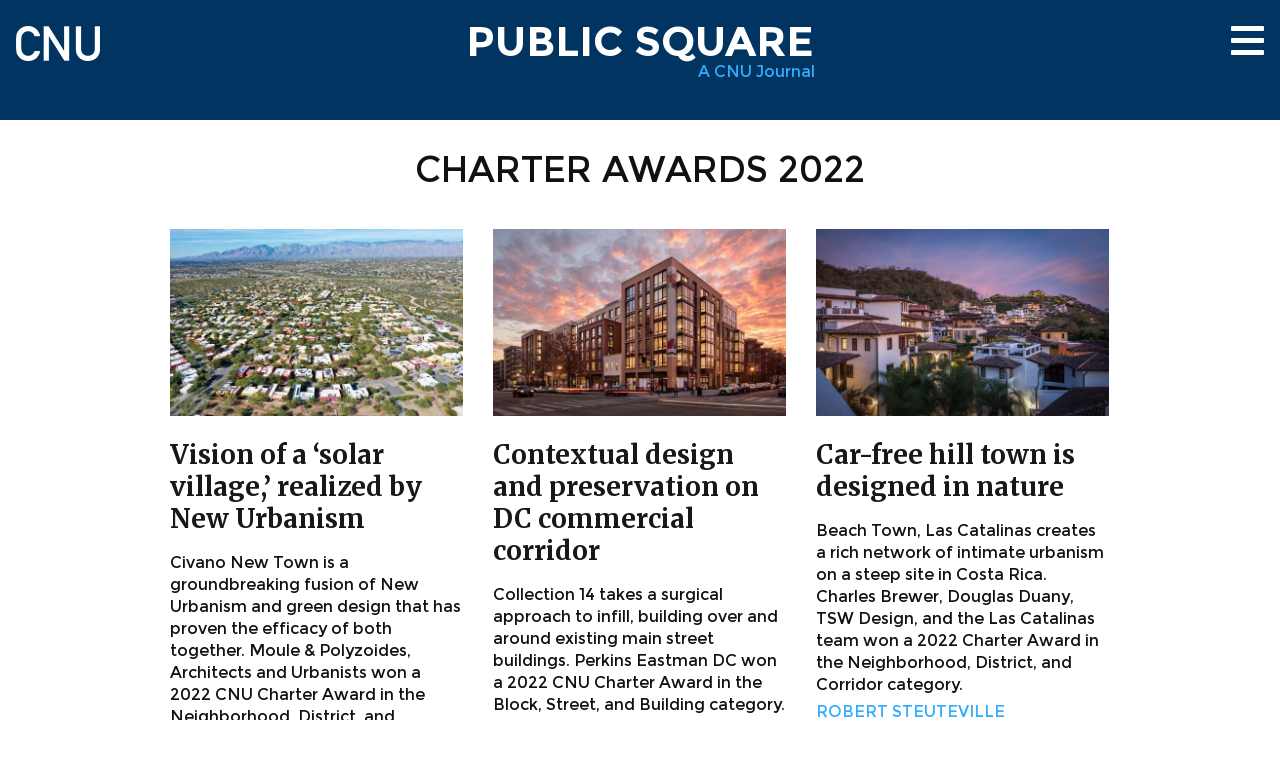

--- FILE ---
content_type: text/html; charset=utf-8
request_url: https://www.cnu.org/publicsquare/category/charter-awards-2022
body_size: 6879
content:
<!DOCTYPE html>
<html lang="en" dir="ltr" prefix="og: http://ogp.me/ns# content: http://purl.org/rss/1.0/modules/content/ dc: http://purl.org/dc/terms/ foaf: http://xmlns.com/foaf/0.1/ rdfs: http://www.w3.org/2000/01/rdf-schema# sioc: http://rdfs.org/sioc/ns# sioct: http://rdfs.org/sioc/types# skos: http://www.w3.org/2004/02/skos/core# xsd: http://www.w3.org/2001/XMLSchema#">
<head>
  <link rel="profile" href="http://www.w3.org/1999/xhtml/vocab" />
  <meta charset="utf-8">
  <meta name="viewport" content="width=device-width, initial-scale=1.0">
  <meta http-equiv="Content-Type" content="text/html; charset=utf-8" />
<link rel="shortcut icon" href="https://www.cnu.org/sites/default/files/CNU%20favicon%20%281%29.ico" type="image/vnd.microsoft.icon" />
<meta name="generator" content="Drupal 7 (https://www.drupal.org)" />
<link rel="canonical" href="https://www.cnu.org/publicsquare/category/charter-awards-2022" />
<link rel="shortlink" href="https://www.cnu.org/publicsquare/category/charter-awards-2022" />
<meta property="og:site_name" content="CNU" />
<meta property="og:type" content="article" />
<meta property="og:url" content="https://www.cnu.org/publicsquare/category/charter-awards-2022" />
<meta property="og:title" content="Category" />
<meta name="twitter:card" content="summary" />
<meta name="twitter:url" content="https://www.cnu.org/publicsquare/category/charter-awards-2022" />
<meta name="twitter:title" content="Category" />
<meta itemprop="name" content="Category" />
<meta name="dcterms.title" content="Category" />
<meta name="dcterms.type" content="Text" />
<meta name="dcterms.format" content="text/html" />
<meta name="dcterms.identifier" content="https://www.cnu.org/publicsquare/category/charter-awards-2022" />
  <title>Category | CNU</title>
  <link href="https://fonts.googleapis.com/css?family=Merriweather:300,300i,400,400i,700,700i" rel="stylesheet">
  <link type="text/css" rel="stylesheet" href="https://www.cnu.org/sites/default/files/css/css_lQaZfjVpwP_oGNqdtWCSpJT1EMqXdMiU84ekLLxQnc4.css" media="all" />
<link type="text/css" rel="stylesheet" href="https://www.cnu.org/sites/default/files/css/css_zy2MRTCBa7KCfqEnp6peqU0J-v3H4Zh9nWf6yqHgftQ.css" media="all" />
<link type="text/css" rel="stylesheet" href="https://www.cnu.org/sites/default/files/css/css_A_pyN7ktrxMGOyz7YYylk5LyTE4kwbUfjb6asacXeQg.css" media="all" />
<link type="text/css" rel="stylesheet" href="https://www.cnu.org/sites/default/files/css/css_1dvd41g-nKPjG3zBRf6avtLln48Xc1vQOVBE-bTaC50.css" media="all" />
<link type="text/css" rel="stylesheet" href="https://www.cnu.org/sites/default/files/css/css_Rtsr7ZlTY5kWPanOc01f7Y-KjI6ifLUz07WqZtRBow0.css" media="all" />
  <!-- HTML5 element support for IE6-8 -->
  <!--[if lt IE 9]>
    <script src="//html5shiv.googlecode.com/svn/trunk/html5.js"></script>
  <![endif]-->
  <script src="https://www.cnu.org/sites/default/files/js/js_6UR8aB1w5-y_vdUUdWDWlX2QhWu_qIXlEGEV48YgV-c.js"></script>
<script src="https://www.cnu.org/sites/default/files/js/js_onbE0n0cQY6KTDQtHO_E27UBymFC-RuqypZZ6Zxez-o.js"></script>
<script src="https://www.cnu.org/sites/default/files/js/js_sCb3d5Esb0LofZ7Qne1JDiiseoMKKdfsHfbyOaJjKH0.js"></script>
<script src="https://www.googletagmanager.com/gtag/js?id=G-XYYVREXZJT"></script>
<script>window.dataLayer = window.dataLayer || [];function gtag(){dataLayer.push(arguments)};gtag("js", new Date());gtag("set", "developer_id.dMDhkMT", true);gtag("config", "G-XYYVREXZJT", {"groups":"default","anonymize_ip":true});</script>
<script src="https://www.cnu.org/sites/default/files/js/js_aJPKs4bL-sSXKhQF6Kj6rB644M83qkdEE1ononz-VXE.js"></script>
<script>jQuery.extend(Drupal.settings, {"basePath":"\/","pathPrefix":"","setHasJsCookie":0,"ajaxPageState":{"theme":"cnu_journal_theme","theme_token":"vssTxG3GDzuORKHDB7W_7s-WRKlZ4qiZSQ3mTCLQprU","js":{"sites\/all\/modules\/contrib\/flexslider\/assets\/js\/flexslider.load.js":1,"sites\/all\/themes\/bootstrap\/js\/bootstrap.js":1,"sites\/all\/modules\/contrib\/jquery_update\/replace\/jquery\/2.2\/jquery.min.js":1,"misc\/jquery-extend-3.4.0.js":1,"misc\/jquery-html-prefilter-3.5.0-backport.js":1,"misc\/jquery.once.js":1,"misc\/drupal.js":1,"sites\/all\/modules\/contrib\/jquery_update\/js\/jquery_browser.js":1,"misc\/form-single-submit.js":1,"sites\/all\/libraries\/flexslider\/jquery.flexslider-min.js":1,"sites\/all\/modules\/contrib\/google_analytics\/googleanalytics.js":1,"https:\/\/www.googletagmanager.com\/gtag\/js?id=G-XYYVREXZJT":1,"0":1,"sites\/all\/themes\/cnu_journal_theme\/bootstrap\/js\/affix.js":1,"sites\/all\/themes\/cnu_journal_theme\/bootstrap\/js\/alert.js":1,"sites\/all\/themes\/cnu_journal_theme\/bootstrap\/js\/button.js":1,"sites\/all\/themes\/cnu_journal_theme\/bootstrap\/js\/carousel.js":1,"sites\/all\/themes\/cnu_journal_theme\/bootstrap\/js\/collapse.js":1,"sites\/all\/themes\/cnu_journal_theme\/bootstrap\/js\/dropdown.js":1,"sites\/all\/themes\/cnu_journal_theme\/bootstrap\/js\/modal.js":1,"sites\/all\/themes\/cnu_journal_theme\/bootstrap\/js\/tooltip.js":1,"sites\/all\/themes\/cnu_journal_theme\/bootstrap\/js\/popover.js":1,"sites\/all\/themes\/cnu_journal_theme\/bootstrap\/js\/scrollspy.js":1,"sites\/all\/themes\/cnu_journal_theme\/bootstrap\/js\/tab.js":1,"sites\/all\/themes\/cnu_journal_theme\/bootstrap\/js\/transition.js":1,"sites\/all\/themes\/cnu_journal_theme\/js\/tipso.min.js":1,"sites\/all\/themes\/cnu_journal_theme\/js\/flickity.pkgd.min.js":1,"sites\/all\/themes\/cnu_journal_theme\/js\/main.js":1},"css":{"modules\/system\/system.base.css":1,"sites\/all\/modules\/contrib\/date\/date_api\/date.css":1,"sites\/all\/modules\/contrib\/date\/date_popup\/themes\/datepicker.1.7.css":1,"modules\/field\/theme\/field.css":1,"sites\/all\/modules\/contrib\/logintoboggan\/logintoboggan.css":1,"modules\/node\/node.css":1,"sites\/all\/modules\/contrib\/views\/css\/views.css":1,"sites\/all\/modules\/contrib\/ckeditor\/css\/ckeditor.css":1,"sites\/all\/modules\/contrib\/media\/modules\/media_wysiwyg\/css\/media_wysiwyg.base.css":1,"sites\/all\/modules\/contrib\/ctools\/css\/ctools.css":1,"sites\/all\/modules\/contrib\/flexslider\/assets\/css\/flexslider_img.css":1,"sites\/all\/libraries\/flexslider\/flexslider.css":1,"sites\/all\/themes\/cnu_journal_theme\/css\/tipso.min.css":1,"sites\/all\/themes\/cnu_journal_theme\/css\/flickity.min.css":1,"sites\/all\/themes\/cnu_journal_theme\/css\/style.css":1,"sites\/all\/modules\/custom\/features\/cnu_journal\/css\/cnu_journal.css":1}},"better_exposed_filters":{"views":{"public_square_category_term_pages":{"displays":{"archives_grid":{"filters":[]}}},"homepage_slider":{"displays":{"block":{"filters":[]}}}}},"flexslider":{"optionsets":{"homepage_slider":{"namespace":"flex-","selector":".slides \u003E li","easing":"swing","direction":"horizontal","reverse":false,"smoothHeight":false,"startAt":0,"animationSpeed":700,"initDelay":0,"useCSS":true,"touch":true,"video":false,"keyboard":true,"multipleKeyboard":false,"mousewheel":0,"controlsContainer":".flex-control-nav-container","sync":"","asNavFor":"","itemWidth":0,"itemMargin":0,"minItems":1,"maxItems":1,"move":1,"animation":"fade","slideshow":true,"slideshowSpeed":"9000","directionNav":true,"controlNav":true,"prevText":"Previous","nextText":"Next","pausePlay":false,"pauseText":"Pause","playText":"Play","randomize":true,"thumbCaptions":false,"thumbCaptionsBoth":false,"animationLoop":true,"pauseOnAction":true,"pauseOnHover":false,"manualControls":""}},"instances":{"flexslider-1":"homepage_slider"}},"googleanalytics":{"account":["G-XYYVREXZJT"],"trackOutbound":1,"trackMailto":1,"trackDownload":1,"trackDownloadExtensions":"7z|aac|arc|arj|asf|asx|avi|bin|csv|doc(x|m)?|dot(x|m)?|exe|flv|gif|gz|gzip|hqx|jar|jpe?g|js|mp(2|3|4|e?g)|mov(ie)?|msi|msp|pdf|phps|png|ppt(x|m)?|pot(x|m)?|pps(x|m)?|ppam|sld(x|m)?|thmx|qtm?|ra(m|r)?|sea|sit|tar|tgz|torrent|txt|wav|wma|wmv|wpd|xls(x|m|b)?|xlt(x|m)|xlam|xml|z|zip"},"urlIsAjaxTrusted":{"\/publicsquare\/category\/charter-awards-2022":true},"bootstrap":{"anchorsFix":"0","anchorsSmoothScrolling":"0","formHasError":1,"popoverEnabled":1,"popoverOptions":{"animation":1,"html":0,"placement":"right","selector":"","trigger":"click","triggerAutoclose":1,"title":"","content":"","delay":0,"container":"body"},"tooltipEnabled":1,"tooltipOptions":{"animation":1,"html":0,"placement":"auto left","selector":"","trigger":"hover focus","delay":0,"container":"body"}}});</script>
</head>
<body class="html not-front not-logged-in no-sidebars page-publicsquare page-publicsquare-category page-publicsquare-category-charter-awards-2022">
  <div id="skip-link">
    <a href="#main-content" class="element-invisible element-focusable">Skip to main content</a>
  </div>
    <!-- Fixed navbar Desktop-->
<nav class="navbar navbar-inverse visible-md-block visible-lg-block">
  <div class="container-fluid">
    <div class="navbar-header row">
      <div class="col-md-1">
                  <a href="/"
             title="Home" rel="home" id="logo">
            <img src="https://www.cnu.org/sites/all/themes/cnu_journal_theme/logo.png" alt="Home"/>
          </a>
              </div>
      <div class="page-title col-md-6 col-md-offset-2">
        <div class="psq-page-title">
          <a href="/publicsquare">PUBLIC SQUARE</a>
          <div class="minor-title">A CNU Journal</div>
        </div>
      </div>
      <div class="col-md-3">
        <button type="button" class="navbar-toggle collapsed" data-toggle="collapse" data-target="#navbar" aria-expanded="false" aria-controls="navbar">
          <span class="sr-only">Toggle navigation</span>
          <span class="icon-bar"></span>
          <span class="icon-bar"></span>
          <span class="icon-bar"></span>
        </button>
        <div style="height: 1px;" aria-expanded="false" id="navbar" class="navbar-collapse collapse">
          <ul class="nav navbar-nav">
    <li>
    <div class="side-menu-top clearfix">
      <span style="float: left"></span>
      <span class="side-menu-close-btn" style="float: right; padding-right: 30px;" data-toggle="collapse" data-target="#navbar" aria-expanded="false" aria-controls="navbar"><b>X</b></span>
    </div>
  </li>
  

  <div id="search-box">
    <form action="/publicsquare/search/results" method="GET">
      <input type="text" name="keyword" placeholder="Enter Keyword">
    </form>
  </div>
    <li><a href="https://www.cnu.org/publicsquare/about">ABOUT/CONTACT</a></li>
    <li><a href="https://www.cnu.org/publicsquare/category/15-minute-city">15-MINUTE CITY</a></li>
    <li><a href="https://www.cnu.org/publicsquare/category/great-ideas">GREAT IDEAS</a></li>
    <li><a href="https://www.cnu.org/publicsquare/category/got-a-minute">GOT A MINUTE</a></li>
    <li><a href="https://www.cnu.org/publicsquare/type/research">RESEARCH</a></li>
    <li><a href="https://www.cnu.org/publicsquare/category/video">VIDEOS</a></li>
    <li><a href="https://www.cnu.org/publicsquare/category/popular">POPULAR ARTICLES</a></li>
  </ul>        </div><!--/.nav-collapse -->
      </div>
      <div class="nav-overlay"></div>
    </div>
  </div>
</nav>
<!-- Fixed navbar Tablet-->
<nav class="navbar navbar-inverse visible-sm-block">
  <div class="container-fluid">
    <div class="navbar-header row">
      <div class="page-title col-sm-10">
        <div class="psq-page-title">
          <a href="/publicsquare">PUBLIC SQUARE</a>
          <div class="minor-title">A CNU Journal</div>
        </div>
      </div>
      <div class="col-sm-1">
        <button type="button" class="navbar-toggle collapsed" data-toggle="collapse" data-target="#navbar-sm" aria-expanded="false" aria-controls="navbar">
          <span class="sr-only">Toggle navigation</span>
          <span class="icon-bar"></span>
          <span class="icon-bar"></span>
          <span class="icon-bar"></span>
        </button>
      </div>
    </div>
    <div style="height: 1px;" aria-expanded="false" id="navbar-sm" class="navbar-collapse collapse">
      <ul class="nav navbar-nav">
  

  <div id="search-box">
    <form action="/publicsquare/search/results" method="GET">
      <input type="text" name="keyword" placeholder="Enter Keyword">
    </form>
  </div>
    <li><a href="https://www.cnu.org/publicsquare/about">ABOUT/CONTACT</a></li>
    <li><a href="https://www.cnu.org/publicsquare/category/15-minute-city">15-MINUTE CITY</a></li>
    <li><a href="https://www.cnu.org/publicsquare/category/great-ideas">GREAT IDEAS</a></li>
    <li><a href="https://www.cnu.org/publicsquare/category/got-a-minute">GOT A MINUTE</a></li>
    <li><a href="https://www.cnu.org/publicsquare/type/research">RESEARCH</a></li>
    <li><a href="https://www.cnu.org/publicsquare/category/video">VIDEOS</a></li>
    <li><a href="https://www.cnu.org/publicsquare/category/popular">POPULAR ARTICLES</a></li>
  </ul>    </div><!--/.nav-collapse -->
  </div>
</nav>
<!-- Fixed navbar Mobile-->
<nav id="navbar-mobile" class="navbar navbar-inverse visible-xs-block">
  <div class="container-fluid">
    <div class="navbar-header row">
      <div class="page-title col-xs-10">
        <a href="/publicsquare">PSQ</a>
      </div>
      <div class="col-xs-2">
        <button type="button" class="navbar-toggle collapsed" data-toggle="collapse" data-target="#navbar-xs" aria-expanded="false" aria-controls="navbar">
          <span class="sr-only">Toggle navigation</span>
          <span class="icon-bar"></span>
          <span class="icon-bar"></span>
          <span class="icon-bar"></span>
        </button>
      </div>
    </div>
    <div style="height: 1px;" aria-expanded="false" id="navbar-xs" class="navbar-collapse collapse">
      <ul class="nav navbar-nav">
  

  <div id="search-box">
    <form action="/publicsquare/search/results" method="GET">
      <input type="text" name="keyword" placeholder="Enter Keyword">
    </form>
  </div>
    <li><a href="https://www.cnu.org/publicsquare/about">ABOUT/CONTACT</a></li>
    <li><a href="https://www.cnu.org/publicsquare/category/15-minute-city">15-MINUTE CITY</a></li>
    <li><a href="https://www.cnu.org/publicsquare/category/great-ideas">GREAT IDEAS</a></li>
    <li><a href="https://www.cnu.org/publicsquare/category/got-a-minute">GOT A MINUTE</a></li>
    <li><a href="https://www.cnu.org/publicsquare/type/research">RESEARCH</a></li>
    <li><a href="https://www.cnu.org/publicsquare/category/video">VIDEOS</a></li>
    <li><a href="https://www.cnu.org/publicsquare/category/popular">POPULAR ARTICLES</a></li>
  </ul>    </div><!--/.nav-collapse -->
  </div>
</nav>
<div class="main-container">
              <div class="container">
              </div>
        
    <div class="page-content">
      <div class="container">      <div class="region region-content">
      <section id="block-system-main" class="block block-system clearfix">
      
  <div class="view view-public-square-category-term-pages view-id-public_square_category_term_pages view-display-id-archives_grid view-stories-of-people view-dom-id-668d811e839731b2b1ac366a7b6ef87e">
        
  
  
      <div class="view-content">
        <h3><h1 class="archives-title">Charter Awards 2022</h1></h3>
  <div class="archives-description">
  </div>

<div class="row">
          <div class="col-md-4 archive-article col-1 col-first">
          
  <div class="views-field views-field-field-image">        <div class="field-content"><div><a href="/publicsquare/2022/03/22/vision-%E2%80%98solar-village%E2%80%99-realized-new-urbanism"><img typeof="foaf:Image" class="img-responsive" src="https://www.cnu.org/sites/default/files/styles/article_list_item/public/Civano_5a.jpg?itok=7yl0xqq5" width="600" height="383" /></a></div></div>  </div>  
  <div class="views-field views-field-title">        <h1 class="field-content"><span class="underline"><a href="/publicsquare/2022/03/22/vision-%E2%80%98solar-village%E2%80%99-realized-new-urbanism">Vision of a ‘solar village,’ realized by New Urbanism</a></span></h1>  </div>  
  <div class="views-field views-field-body">        <div class="field-content">Civano New Town is a groundbreaking fusion of New Urbanism and green design that has proven the efficacy of both together. Moule &amp; Polyzoides, Architects and Urbanists won a 2022 CNU Charter Award in the Neighborhood, District, and Corridor...</div>  </div>  
  <div class="views-field views-field-field-authors">        <div class="field-content"><a href="/publicsquare/author/robert-steuteville">Robert Steuteville</a></div>  </div>      </div>
          <div class="col-md-4 archive-article col-2">
          
  <div class="views-field views-field-field-image">        <div class="field-content"><div><a href="/publicsquare/2022/03/21/contextual-design-and-preservation-dc-commercial-corridor"><img typeof="foaf:Image" class="img-responsive" src="https://www.cnu.org/sites/default/files/styles/article_list_item/public/Collection141a.jpg?itok=P2OH9vrb" width="600" height="383" /></a></div></div>  </div>  
  <div class="views-field views-field-title">        <h1 class="field-content"><span class="underline"><a href="/publicsquare/2022/03/21/contextual-design-and-preservation-dc-commercial-corridor">Contextual design and preservation on DC commercial corridor</a></span></h1>  </div>  
  <div class="views-field views-field-body">        <div class="field-content">Collection 14 takes a surgical approach to infill, building over and around existing main street buildings. Perkins Eastman DC won a 2022 CNU Charter Award in the Block, Street, and Building category.</div>  </div>  
  <div class="views-field views-field-field-authors">        <div class="field-content"><a href="/publicsquare/author/robert-steuteville">Robert Steuteville</a></div>  </div>      </div>
          <div class="col-md-4 archive-article col-3 col-last">
          
  <div class="views-field views-field-field-image">        <div class="field-content"><div><a href="/publicsquare/2022/03/18/car-free-hill-town-designed-nature"><img typeof="foaf:Image" class="img-responsive" src="https://www.cnu.org/sites/default/files/styles/article_list_item/public/BeachTownLasCatalinas1a.jpg?itok=rlbMTUdr" width="600" height="383" /></a></div></div>  </div>  
  <div class="views-field views-field-title">        <h1 class="field-content"><span class="underline"><a href="/publicsquare/2022/03/18/car-free-hill-town-designed-nature">Car-free hill town is designed in nature</a></span></h1>  </div>  
  <div class="views-field views-field-body">        <div class="field-content">Beach Town, Las Catalinas creates a rich network of intimate urbanism on a steep site in Costa Rica. Charles Brewer, Douglas Duany, TSW Design, and the Las Catalinas team won a 2022 Charter Award in the Neighborhood, District, and Corridor category.</div>  </div>  
  <div class="views-field views-field-field-authors">        <div class="field-content"><a href="/publicsquare/author/robert-steuteville">Robert Steuteville</a></div>  </div>      </div>
              <div class="col-md-4 archive-article col-1 col-first">
          
  <div class="views-field views-field-field-image">        <div class="field-content"><div><a href="/publicsquare/2022/03/17/how-seaside%E2%80%99s-public-space-has-improved-over-time"><img typeof="foaf:Image" class="img-responsive" src="https://www.cnu.org/sites/default/files/styles/article_list_item/public/Seaside-piazzetta_0.jpg?itok=Q5qEnc_h" width="600" height="383" /></a></div></div>  </div>  
  <div class="views-field views-field-title">        <h1 class="field-content"><span class="underline"><a href="/publicsquare/2022/03/17/how-seaside%E2%80%99s-public-space-has-improved-over-time">How Seaside’s public space has improved over time</a></span></h1>  </div>  
  <div class="views-field views-field-body">        <div class="field-content">The Evolution of the Civic Realm in Seaside has been part of the ongoing transformation of a classic new urban town to meet current needs. Thadani Architects + Urbanists won a 2022 Charter Award in the Neighborhood, District, and Corridor category.</div>  </div>  
  <div class="views-field views-field-field-authors">        <div class="field-content"><a href="/publicsquare/author/robert-steuteville">Robert Steuteville</a></div>  </div>      </div>
          <div class="col-md-4 archive-article col-2">
          
  <div class="views-field views-field-field-image">        <div class="field-content"><div><a href="/publicsquare/2022/03/15/revitalizing-stigmatized-neighborhood"><img typeof="foaf:Image" class="img-responsive" src="https://www.cnu.org/sites/default/files/styles/article_list_item/public/PuntoRevitalization1a_0.jpg?itok=zt0-Y17D" width="600" height="383" /></a></div></div>  </div>  
  <div class="views-field views-field-title">        <h1 class="field-content"><span class="underline"><a href="/publicsquare/2022/03/15/revitalizing-stigmatized-neighborhood">Revitalizing a stigmatized neighborhood</a></span></h1>  </div>  
  <div class="views-field views-field-body">        <div class="field-content">El Punto Neighborhood Revitalization is a comprehensive, large-scale effort to lift up an immigrant enclave in Salem, MA. North Shore Community Development Coalition won a 2022 Charter Award in the Neighborhood, District, and Corridor category.</div>  </div>  
  <div class="views-field views-field-field-authors">        <div class="field-content"><a href="/publicsquare/author/robert-steuteville">Robert Steuteville</a></div>  </div>      </div>
          <div class="col-md-4 archive-article col-3 col-last">
          
  <div class="views-field views-field-field-image">        <div class="field-content"><div><a href="/publicsquare/2022/03/14/endearing-and-enduring-cottage-court-designed-last-millennium"><img typeof="foaf:Image" class="img-responsive" src="https://www.cnu.org/sites/default/files/styles/article_list_item/public/TheBorough01a.jpg?itok=b5_amLGQ" width="600" height="383" /></a></div></div>  </div>  
  <div class="views-field views-field-title">        <h1 class="field-content"><span class="underline"><a href="/publicsquare/2022/03/14/endearing-and-enduring-cottage-court-designed-last-millennium">Endearing and enduring, cottage court is designed to last a millennium</a></span></h1>  </div>  
  <div class="views-field views-field-body">        <div class="field-content">The Borough is a strikingly beautiful group of houses that brings an abandoned, resilient construction technique back to life. Clay Chapman won a Charter Award in the Block, Street, and Building category of CNU's 2022 Charter Awards.</div>  </div>  
  <div class="views-field views-field-field-authors">        <div class="field-content"><a href="/publicsquare/author/robert-steuteville">Robert Steuteville</a></div>  </div>      </div>
              <div class="col-md-4 archive-article col-1 col-first">
          
  <div class="views-field views-field-field-image">        <div class="field-content"><div><a href="/publicsquare/2022/03/10/bringing-best-parts-town-disadvantaged-area"><img typeof="foaf:Image" class="img-responsive" src="https://www.cnu.org/sites/default/files/styles/article_list_item/public/church-hill-north8.jpg?itok=D6GR9Isd" width="600" height="383" /></a></div></div>  </div>  
  <div class="views-field views-field-title">        <h1 class="field-content"><span class="underline"><a href="/publicsquare/2022/03/10/bringing-best-parts-town-disadvantaged-area">Bringing the best parts of town to a disadvantaged area</a></span></h1>  </div>  
  <div class="views-field views-field-body">        <div class="field-content">Church Hill North—Armstrong Renaissance invests in a neglected Richmond neighborhood to “remap the geography of segregation.” Torti Gallas + Partners won a Merit Award in the Neighborhood, District, and Corridor category of CNU's 2022 Charter Awards.</div>  </div>  
  <div class="views-field views-field-field-authors">        <div class="field-content"><a href="/publicsquare/author/robert-steuteville">Robert Steuteville</a></div>  </div>      </div>
          <div class="col-md-4 archive-article col-2">
          
  <div class="views-field views-field-field-image">        <div class="field-content"><div><a href="/publicsquare/2022/03/09/comprehensive-redesign-makes-city-more-livable"><img typeof="foaf:Image" class="img-responsive" src="https://www.cnu.org/sites/default/files/styles/article_list_item/public/180-7a.jpg?itok=HpTaBQK3" width="600" height="383" /></a></div></div>  </div>  
  <div class="views-field views-field-title">        <h1 class="field-content"><span class="underline"><a href="/publicsquare/2022/03/09/comprehensive-redesign-makes-city-more-livable">Comprehensive redesign makes city more livable</a></span></h1>  </div>  
  <div class="views-field views-field-body">        <div class="field-content">Project 180 transformed the fabric of Oklahoma City’s downtown. OJB Landscape Architecture and Speck &amp; Associates won a Merit Award in the Neighborhood, District, and Corridor category of CNU's 2022 Charter Awards.</div>  </div>  
  <div class="views-field views-field-field-authors">        <div class="field-content"><a href="/publicsquare/author/robert-steuteville">Robert Steuteville</a></div>  </div>      </div>
          <div class="col-md-4 archive-article col-3 col-last">
          
  <div class="views-field views-field-field-image">        <div class="field-content"><div><a href="/publicsquare/2022/03/07/bold-campaign-highway-removal"><img typeof="foaf:Image" class="img-responsive" src="https://www.cnu.org/sites/default/files/styles/article_list_item/public/ReEnvisionAlbany2a.jpg?itok=asdIj87d" width="600" height="383" /></a></div></div>  </div>  
  <div class="views-field views-field-title">        <h1 class="field-content"><span class="underline"><a href="/publicsquare/2022/03/07/bold-campaign-highway-removal">Bold campaign for highway removal</a></span></h1>  </div>  
  <div class="views-field views-field-body">        <div class="field-content">Re-Envision Albany is a compelling vision to transform an unnecessary freeway into a boulevard with green space and equitable development. Albany Riverfront Collaborative won a Merit Award in the Emerging Project category of CNU's 2022 Charter...</div>  </div>  
  <div class="views-field views-field-field-authors">        <div class="field-content"><a href="/publicsquare/author/robert-steuteville">Robert Steuteville</a></div>  </div>      </div>
              <div class="col-md-4 archive-article col-1 col-first">
          
  <div class="views-field views-field-field-image">        <div class="field-content"><div><a href="/publicsquare/2022/03/03/setting-new-pattern-rural-growth"><img typeof="foaf:Image" class="img-responsive" src="https://www.cnu.org/sites/default/files/styles/article_list_item/public/CarltonLanding10a.jpg?itok=gioPyTuU" width="600" height="383" /></a></div></div>  </div>  
  <div class="views-field views-field-title">        <h1 class="field-content"><span class="underline"><a href="/publicsquare/2022/03/03/setting-new-pattern-rural-growth">Setting a whole new pattern for rural growth</a></span></h1>  </div>  
  <div class="views-field views-field-body">        <div class="field-content">Carlton Landing, a traditional neighborhood development that is its own municipality, is transforming a rural Oklahoma region. DPZ CoDESIGN won a Merit Award in The Region: Metropolis, City, and Town category of CNU's 2022 Charter Awards.</div>  </div>  
  <div class="views-field views-field-field-authors">        <div class="field-content"><a href="/publicsquare/author/robert-steuteville">Robert Steuteville</a></div>  </div>      </div>
          <div class="col-md-4 archive-article col-2">
          
  <div class="views-field views-field-field-image">        <div class="field-content"><div><a href="/publicsquare/2022/03/02/transit-oriented-model-economic-development-suburbs"><img typeof="foaf:Image" class="img-responsive" src="https://www.cnu.org/sites/default/files/styles/article_list_item/public/BlueLineCorridorPage01a.jpg?itok=alNS-gmB" width="600" height="383" /></a></div></div>  </div>  
  <div class="views-field views-field-title">        <h1 class="field-content"><span class="underline"><a href="/publicsquare/2022/03/02/transit-oriented-model-economic-development-suburbs">Transit-oriented model for economic development in the suburbs</a></span></h1>  </div>  
  <div class="views-field views-field-body">        <div class="field-content">The Blue Line Corridor sets the stage for substantial transit-oriented suburban retrofit in a growing region. HR&amp;A Advisors and Design Collective won a Merit Award in The Region: Metropolis, City, and Town category of CNU's 2022 Charter Awards.</div>  </div>  
  <div class="views-field views-field-field-authors">        <div class="field-content"><a href="/publicsquare/author/robert-steuteville">Robert Steuteville</a></div>  </div>      </div>
          <div class="col-md-4 archive-article col-3 col-last">
          
  <div class="views-field views-field-field-image">        <div class="field-content"><div><a href="/publicsquare/2022/03/01/tackling-concentrated-poverty-without-displacement"><img typeof="foaf:Image" class="img-responsive" src="https://www.cnu.org/sites/default/files/styles/article_list_item/public/WestsideEvolves8a.jpg?itok=JfNLPh_N" width="600" height="383" /></a></div></div>  </div>  
  <div class="views-field views-field-title">        <h1 class="field-content"><span class="underline"><a href="/publicsquare/2022/03/01/tackling-concentrated-poverty-without-displacement">Tackling concentrated poverty, without displacement</a></span></h1>  </div>  
  <div class="views-field views-field-body">        <div class="field-content">Westside Evolves is a master plan to deal with the 20th Century model of public housing in Chattanooga, Tennessee. EJP Consulting Group won a Merit Award in the Emerging Project category of CNU's 2022 Charter Awards.</div>  </div>  
  <div class="views-field views-field-field-authors">        <div class="field-content"><a href="/publicsquare/author/robert-steuteville">Robert Steuteville</a></div>  </div>      </div>
    </div>    </div>
  
      <div class="text-center"><ul class="pagination"><li class="active"><span>1</span></li>
<li><a title="Go to page 2" href="/publicsquare/category/charter-awards-2022?page=1">2</a></li>
<li class="next"><a title="Go to next page" href="/publicsquare/category/charter-awards-2022?page=1">next ›</a></li>
<li class="pager-last"><a title="Go to last page" href="/publicsquare/category/charter-awards-2022?page=1">last »</a></li>
</ul></div>  
  
  
  
  
</div>
</section>
      </div>
  </div>    </div>
</div>

  <footer class="footer">
    <div class="container">
      <p>
  <a href="/publicsquare/about" target="blank">About</a>
  <a href="https://www.facebook.com/newurbanism" target="blank">Facebook</a>
  <a href="https://twitter.com/newurbanism" target="blank">Twitter</a>
</p>
<p class="footer-text">
  <span>Public Square: A CNU Journal</span>
  <span>Congress for the New Urbanism</span>
</p>    </div>
  </footer>
  <script src="https://www.cnu.org/sites/default/files/js/js_uTpGZRbRZm_lrt5640lI88hN-6jGIe3E3hxZcagIuss.js"></script>
<script src="https://www.cnu.org/sites/default/files/js/js_MRdvkC2u4oGsp5wVxBG1pGV5NrCPW3mssHxIn6G9tGE.js"></script>
</body>
</html>
